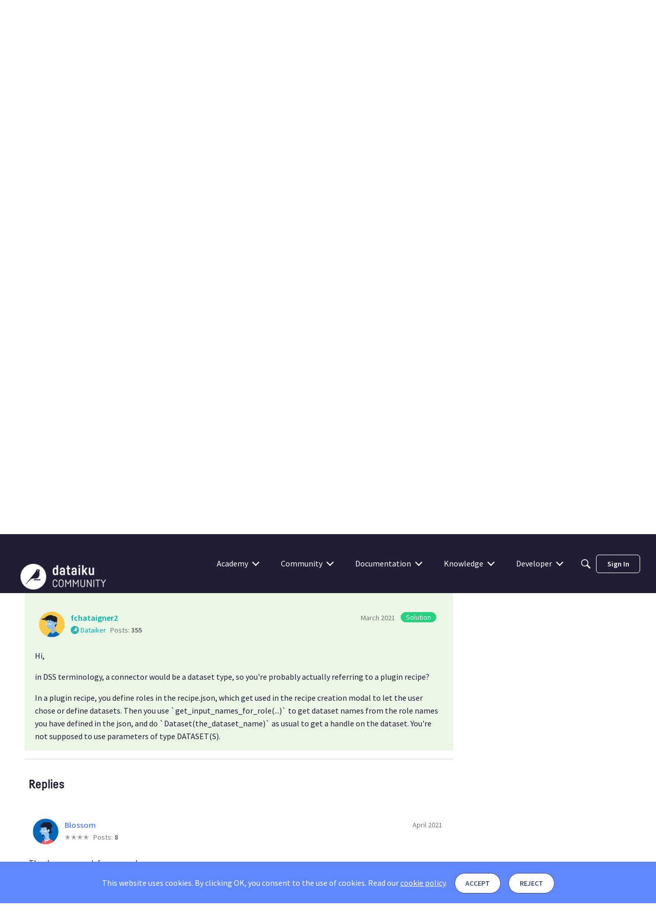

--- FILE ---
content_type: application/x-javascript
request_url: https://community.dataiku.com/plugins/avatarstock/js/avatarstock.js?v=69695ef4
body_size: 57
content:
$(document).on("contentLoad",function(r){$("#stockavatar-picker label").click(function(t){t.preventDefault();var a=$(this).attr("for");$("#"+a).trigger("click")});var e=r.target;$(".js-new-avatar-pool",e).click(function(){$(".js-new-avatar-pool-upload").trigger("click"),$(".js-new-avatar-pool-upload").change(function(){$(".js-new-avatar-pool-name-group").removeClass("hidden"),$(".js-new-avatar-pool").addClass("hidden");var t=$(".js-new-avatar-pool-upload").val();$(".js-new-avatar-pool-filename").html(t),$(".js-new-avatar-pool-save").on("click",function(){var a=$("#Form_Upload_Name").val();$("#Form_name").val(a);var o=$(".js-new-avatar-pool-upload").closest("form");o.submit()})})});var l=$(".avatar-delete-input",e);l.on("change",function(t){var a=0;l.each(function(s,c){$(c).prop("checked")&&a++});var o=$(".delete-selected-avatars",e);a?o.addClass("show-delete-button"):o.removeClass("show-delete-button")});var n=$(".delete-selected-avatars",e);n.on("click",function(t){var a=$("#avatarstock-form-modify",e);a.submit()})});
